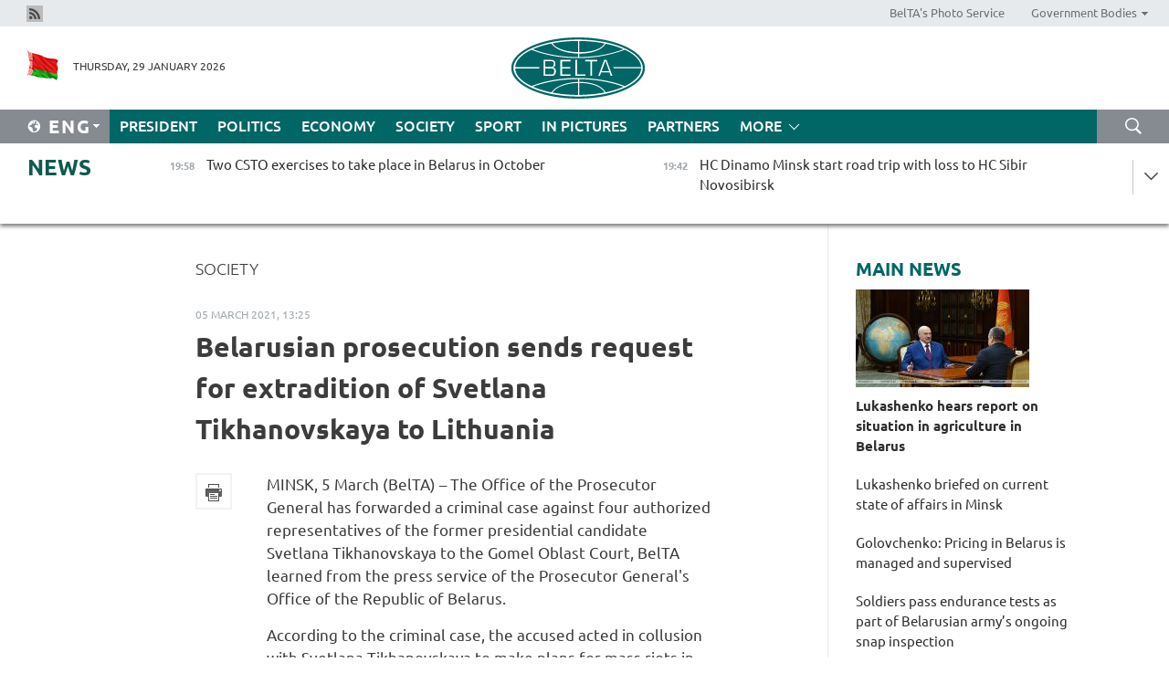

--- FILE ---
content_type: text/html; charset=UTF-8
request_url: https://eng.belta.by/society/view/belarusian-prosecution-sends-request-for-extradition-of-svetlana-tikhanovskaya-to-lithuania-137997-2021/
body_size: 12076
content:
    
    	<!DOCTYPE HTML>
	<html lang="en-EN" prefix="og: http://ogp.me/ns#">
	<head  prefix="article: https://ogp.me/ns/article#">
		<title>Belarusian prosecution sends request for extradition of Svetlana Tikhanovskaya to Lithuania</title>
		<meta http-equiv="Content-Type" content="text/html; charset=utf-8">
                <meta name="viewport" content="width=device-width">
		<link rel="stylesheet" href="/styles/general_styles.css" type="text/css">
                                <link rel="stylesheet" href="/styles/styles2.css?1769706554" type="text/css">
                                <link rel="stylesheet" href="/styles/styles.css?1769706554" type="text/css">
                <link rel="stylesheet" href="/styles/tr_styles.css" type="text/css">
                            <link rel="icon" href="/desimages/fav.png" type="image/png">
		<meta name="keywords" content="">
		<meta name="description" content="According to the criminal case, the accused acted in collusion with Svetlana Tikhanovskaya to make plans for mass riots in Gomel, plans to capture buildings of municipal authorities, and plans to appoint their own heads of municipal administrative bodies.">
                
                 <link rel = "canonical" href="https://eng.belta.by/society/view/belarusian-prosecution-sends-request-for-extradition-of-svetlana-tikhanovskaya-to-lithuania-137997-2021/">
                 
	                    <meta property="og:locale" content="en_EN">
	        	        	<meta property="og:site_name" content="Belarusian Telegraph Agency" />
	        	        	<meta property="og:title" content="Belarusian prosecution sends request for extradition of Svetlana Tikhanovskaya to Lithuania" />
	        	        	<meta property="og:type" content="article" />
	        	        	<meta property="og:url" content="https://eng.belta.by/society/view/belarusian-prosecution-sends-request-for-extradition-of-svetlana-tikhanovskaya-to-lithuania-137997-2021" />
	        	        	<meta property="og:image" content="https://eng.belta.by/desimages/og_image.png" />
	        	        	<meta property="og:description" content="According to the criminal case, the accused acted in collusion with Svetlana Tikhanovskaya to make plans for mass riots in Gomel, plans to capture buildings of municipal authorities, and plans to appoint their own heads of municipal administrative bodies." />
	        	        	<meta property="og:section" content="Society" />
	        	        	<meta property="article:published_time" content="2021-03-05 13:25:40" />
	        	        	<meta property="article:modified_time" content="2021-03-05 13:27:39" />
	        	    		                        <!-- Yandex.Metrika informer -->
<a href="https://metrika.yandex.by/stat/?id=15029098&amp;from=informer"
target="_blank" rel="nofollow"><img src="https://informer.yandex.ru/informer/15029098/1_1_FFFFFFFF_EFEFEFFF_0_pageviews"
style="width:80px; height:15px; border:0; display:none" alt="Яндекс.Метрика" title="Яндекс.Метрика: данные за сегодня (просмотры)" class="ym-advanced-informer" data-cid="15029098" data-lang="ru" /></a>
<!-- /Yandex.Metrika informer -->

<!-- Yandex.Metrika counter -->
<script type="text/javascript" >
   (function(m,e,t,r,i,k,a){m[i]=m[i]||function(){(m[i].a=m[i].a||[]).push(arguments)};
   m[i].l=1*new Date();
   for (var j = 0; j < document.scripts.length; j++) {if (document.scripts[j].src === r) { return; }}
   k=e.createElement(t),a=e.getElementsByTagName(t)[0],k.async=1,k.src=r,a.parentNode.insertBefore(k,a)})
   (window, document, "script", "https://mc.yandex.ru/metrika/tag.js", "ym");

   ym(15029098, "init", {
        clickmap:true,
        trackLinks:true,
        accurateTrackBounce:true,
        webvisor:true
   });
</script>
<noscript><div><img src="https://mc.yandex.ru/watch/15029098" style="position:absolute; left:-9999px;" alt="" /></div></noscript>
<!-- /Yandex.Metrika counter -->

            
                        <meta name="google-site-verification" content="Dd8uWU7VCf77OeeHXR5DHMQmZ-7j6FLk_JRDg71UqnQ" />

            
                        <!-- Google tag (gtag.js) -->
<script async src="https://www.googletagmanager.com/gtag/js?id=G-K0P01QFRKH"></script>
<script>
  window.dataLayer = window.dataLayer || [];
  function gtag(){dataLayer.push(arguments);}
  gtag('js', new Date());

  gtag('config', 'G-K0P01QFRKH');
</script>

            
        

                                                                	</head>
	
	<body>

                
        <a id="top"></a>

    <div class="all   ">
        <div class="ban_main_top">
            
        </div>
        <div class="top_line">
	                <div class="social_icons">
                                          <a href="/rss" title="Rss"  target ="_self" onmouseover="this.children[0].src='https://eng.belta.by/images/storage/banners/000015_e75332d9759a535dbd02582b38240ace_work.jpg'" onmouseout="this.children[0].src='https://eng.belta.by/images/storage/banners/000015_06c67faab12793f011de90a38aef8cf1_work.jpg'">
                    <img src="https://eng.belta.by/images/storage/banners/000015_06c67faab12793f011de90a38aef8cf1_work.jpg" alt="Rss" title="Rss" />
                </a>
                        </div>
    
	        <script>
        var scroll_items = Array();
    </script>
<div class="projects_menu">
	
                    <div class="projects_menu_item " id="pr_el_97"><a target="_blank"  href="https://photobelta.by"  title="BelTA&#039;s Photo Service" >
            <span>BelTA&#039;s Photo Service</span>    </a>
            </div>
	
                    <div class="projects_menu_item projects_menu_drop" id="pr_el_105"><a   href="https://eng.belta.by/"  title="Government Bodies" >
            <span>Government Bodies</span>    </a>
                    <script>
                var scroll_pr_m = "pr_m_105";
                scroll_items[scroll_items.length] = "pr_m_105";
            </script>
          <div class="projects_menu_s" id="pr_m_105">  
           	
                <div class="pr_menu_s_item">
                                                                                                                        <a target="_blank"   href="https://president.gov.by/en" title="President of the Republic of Belarus" >President of the Republic of Belarus</a>
                        
                                    </div>
            	
                <div class="pr_menu_s_item">
                                                                                                                        <a target="_blank"   href="https://www.government.by/en/" title="The Council of Ministers of the Republic of Belarus" >The Council of Ministers of the Republic of Belarus</a>
                        
                                    </div>
            	
                <div class="pr_menu_s_item">
                                                                                                                        <a target="_blank"   href="https://sovrep.gov.by" title="The Council of the Republic of the National Assembly of the Republic of Belarus" >The Council of the Republic of the National Assembly of the Republic of Belarus</a>
                        
                                    </div>
            	
                <div class="pr_menu_s_item">
                                                                                                                        <a target="_blank"   href="https://house.gov.by/en/" title="The House of Representatives of the National Assembly of the Republic of Belarus" >The House of Representatives of the National Assembly of the Republic of Belarus</a>
                        
                                    </div>
            	
                <div class="pr_menu_s_item">
                                                                                                                        <a target="_blank"   href="https://www.kc.gov.by/en/" title="The Constitutional Court of the Republic of Belarus" >The Constitutional Court of the Republic of Belarus</a>
                        
                                    </div>
            	
                <div class="pr_menu_s_item">
                                                                                                                        <a target="_blank"   href="https://court.gov.by" title="The Supreme Court of the Republic of Belarus" >The Supreme Court of the Republic of Belarus</a>
                        
                                    </div>
            	
                <div class="pr_menu_s_item">
                                                                                                                        <a target="_blank"   href="https://www.kgk.gov.by/en" title="The State Control Committee of the Republic of Belarus" >The State Control Committee of the Republic of Belarus</a>
                        
                                    </div>
            	
                <div class="pr_menu_s_item">
                                                                                                                        <a target="_blank"   href="https://www.prokuratura.gov.by/en/" title="The Prosecutor General’s Office of the Republic of Belarus" >The Prosecutor General’s Office of the Republic of Belarus</a>
                        
                                    </div>
            	
                <div class="pr_menu_s_item">
                                                                                                                        <a target="_blank"   href="https://www.nbrb.by/engl" title="The National Bank of the Republic of Belarus" >The National Bank of the Republic of Belarus</a>
                        
                                    </div>
            	
                <div class="pr_menu_s_item">
                                                                                                                        <a target="_blank"   href="https://mas.gov.by/" title="Ministry of Architecture and Construction" >Ministry of Architecture and Construction</a>
                        
                                    </div>
            	
                <div class="pr_menu_s_item">
                                                                                                                        <a target="_blank"   href="https://mvd.gov.by/ru" title="Ministry of the Interior" >Ministry of the Interior</a>
                        
                                    </div>
            	
                <div class="pr_menu_s_item">
                                                                                                                        <a target="_blank"   href="https://minzdrav.gov.by/en/" title="Ministry of Health" >Ministry of Health</a>
                        
                                    </div>
            	
                <div class="pr_menu_s_item">
                                                                                                                        <a target="_blank"   href="https://www.mjkx.gov.by" title="Ministry of Housing and Communal Services" >Ministry of Housing and Communal Services</a>
                        
                                    </div>
            	
                <div class="pr_menu_s_item">
                                                                                                                        <a target="_blank"   href="https://mfa.gov.by/en/" title="Ministry of Foreign Affairs" >Ministry of Foreign Affairs</a>
                        
                                    </div>
            	
                <div class="pr_menu_s_item">
                                                                                                                        <a target="_blank"   href="http://mininform.gov.by/en/" title="Ministry of Information" >Ministry of Information</a>
                        
                                    </div>
            	
                <div class="pr_menu_s_item">
                                                                                                                        <a target="_blank"   href="https://www.nalog.gov.by" title="Ministry of Taxes and Duties" >Ministry of Taxes and Duties</a>
                        
                                    </div>
            	
                <div class="pr_menu_s_item">
                                                                                                                        <a target="_blank"   href="https://www.kultura.by" title="Ministry of Culture" >Ministry of Culture</a>
                        
                                    </div>
            	
                <div class="pr_menu_s_item">
                                                                                                                        <a target="_blank"   href="https://www.mlh.gov.by/en/" title="Ministry of Forestry" >Ministry of Forestry</a>
                        
                                    </div>
            	
                <div class="pr_menu_s_item">
                                                                                                                        <a target="_blank"   href="https://www.mil.by/en/" title="Ministry of Defense" >Ministry of Defense</a>
                        
                                    </div>
            	
                <div class="pr_menu_s_item">
                                                                                                                        <a target="_blank"   href="https://edu.gov.by/en-uk/" title="Ministry of Education" >Ministry of Education</a>
                        
                                    </div>
            	
                <div class="pr_menu_s_item">
                                                                                                                        <a target="_blank"   href="https://minpriroda.gov.by/en/" title="Ministry of Natural Resources and Environmental Protection" >Ministry of Natural Resources and Environmental Protection</a>
                        
                                    </div>
            	
                <div class="pr_menu_s_item">
                                                                                                                        <a target="_blank"   href="https://minprom.gov.by" title="Ministry of Industry" >Ministry of Industry</a>
                        
                                    </div>
            	
                <div class="pr_menu_s_item">
                                                                                                                        <a target="_blank"   href="https://www.mpt.gov.by/en/" title="Ministry of Communications and Informatization" >Ministry of Communications and Informatization</a>
                        
                                    </div>
            	
                <div class="pr_menu_s_item">
                                                                                                                        <a target="_blank"   href="https://www.mshp.gov.by/en/" title="Ministry of Agriculture and Food" >Ministry of Agriculture and Food</a>
                        
                                    </div>
            	
                <div class="pr_menu_s_item">
                                                                                                                        <a target="_blank"   href="https://mst.gov.by/en" title="Ministry of Sports" >Ministry of Sports</a>
                        
                                    </div>
            	
                <div class="pr_menu_s_item">
                                                                                                                        <a target="_blank"   href="https://www.mart.gov.by" title="Ministry of Antimonopoly Regulation and Trade" >Ministry of Antimonopoly Regulation and Trade</a>
                        
                                    </div>
            	
                <div class="pr_menu_s_item">
                                                                                                                        <a target="_blank"   href="https://www.mintrans.gov.by/en/" title="Ministry of Transport and Communications" >Ministry of Transport and Communications</a>
                        
                                    </div>
            	
                <div class="pr_menu_s_item">
                                                                                                                        <a target="_blank"   href="https://www.mintrud.gov.by" title="Ministry of Labor and Social Protection" >Ministry of Labor and Social Protection</a>
                        
                                    </div>
            	
                <div class="pr_menu_s_item">
                                                                                                                        <a target="_blank"   href="https://mchs.gov.by/en/" title="Ministry for Emergency Situations" >Ministry for Emergency Situations</a>
                        
                                    </div>
            	
                <div class="pr_menu_s_item">
                                                                                                                        <a target="_blank"   href="https://www.minfin.gov.by/en/" title="Ministry of Finance" >Ministry of Finance</a>
                        
                                    </div>
            	
                <div class="pr_menu_s_item">
                                                                                                                        <a target="_blank"   href="https://economy.gov.by/en/" title="Ministry of Economy" >Ministry of Economy</a>
                        
                                    </div>
            	
                <div class="pr_menu_s_item">
                                                                                                                        <a target="_blank"   href="https://www.minenergo.gov.by" title="Ministry of Energy" >Ministry of Energy</a>
                        
                                    </div>
            	
                <div class="pr_menu_s_item">
                                                                                                                        <a target="_blank"   href="https://minjust.gov.by/en/" title="Ministry of Justice" >Ministry of Justice</a>
                        
                                    </div>
            	
                <div class="pr_menu_s_item">
                                                                                                                        <a target="_blank"   href="https://www.gki.gov.by/en/" title="State Committee on Property" >State Committee on Property</a>
                        
                                    </div>
            	
                <div class="pr_menu_s_item">
                                                                                                                        <a target="_blank"   href="https://www.gknt.gov.by/en/" title="State Committee on Science and Technology" >State Committee on Science and Technology</a>
                        
                                    </div>
            	
                <div class="pr_menu_s_item">
                                                                                                                        <a target="_blank"   href="https://www.gosstandart.gov.by/en/" title="State Committee for Standardization" >State Committee for Standardization</a>
                        
                                    </div>
            	
                <div class="pr_menu_s_item">
                                                                                                                        <a target="_blank"   href="https://gpk.gov.by/en/" title="State Border Committee" >State Border Committee</a>
                        
                                    </div>
            	
                <div class="pr_menu_s_item">
                                                                                                                        <a target="_blank"   href="https://www.gtk.gov.by/eng/" title="State Customs Committee" >State Customs Committee</a>
                        
                                    </div>
            	
                <div class="pr_menu_s_item">
                                                                                                                        <a target="_blank"   href="https://www.belstat.gov.by/en/" title="National Statistical Committee" >National Statistical Committee</a>
                        
                                    </div>
            	
                <div class="pr_menu_s_item">
                                                                                                                        <a target="_blank"   href="https://sk.gov.by/en/" title="Investigative Committee" >Investigative Committee</a>
                        
                                    </div>
            	
                <div class="pr_menu_s_item">
                                                                                                                        <a target="_blank"   href="https://brest-region.gov.by/en/" title="Brest Oblast Executive Committee" >Brest Oblast Executive Committee</a>
                        
                                    </div>
            	
                <div class="pr_menu_s_item">
                                                                                                                        <a target="_blank"   href="https://vitebsk-region.gov.by/en/" title="Vitebsk Oblast Executive Committee" >Vitebsk Oblast Executive Committee</a>
                        
                                    </div>
            	
                <div class="pr_menu_s_item">
                                                                                                                        <a target="_blank"   href="https://gomel-region.gov.by/en/" title="Gomel Oblast Executive Committee" >Gomel Oblast Executive Committee</a>
                        
                                    </div>
            	
                <div class="pr_menu_s_item">
                                                                                                                        <a target="_blank"   href="https://grodno-region.gov.by" title="Grodno Oblast Executive Committee" >Grodno Oblast Executive Committee</a>
                        
                                    </div>
            	
                <div class="pr_menu_s_item">
                                                                                                                        <a target="_blank"   href="https://eng.minsk-region.gov.by" title="Minsk Oblast Executive Committee" >Minsk Oblast Executive Committee</a>
                        
                                    </div>
            	
                <div class="pr_menu_s_item">
                                                                                                                        <a target="_blank"   href="https://mogilev-region.gov.by" title="Mogilev Oblast Executive Committee" >Mogilev Oblast Executive Committee</a>
                        
                                    </div>
            	
                <div class="pr_menu_s_item">
                                                                                                                        <a target="_blank"   href="https://minsk.gov.by/en/" title="Minsk City Executive Committee" >Minsk City Executive Committee</a>
                        
                                    </div>
                       </div> 
            </div>
</div>

     
        </div>
        <div class="header">
            <div class="header_date">
                                            <a class="header_flag" href="https://eng.belta.by" title="Flag"  target ="_self">
                <img 
                    src="https://eng.belta.by/images/storage/banners/000205_a31067f5f47a6d3dd1198811096c7f92_work.jpg" 
                    alt="Flag" 
                    title="Flag" 
                                    />
            </a>
            
                Thursday, 29 January 2026
            </div>
	            	        <div class="logo">
            
                                                                    <a href="/" title="Belarusian Telegraph Agency"  target ="_self">
                            <span class="logo_img"><img src="https://eng.belta.by/images/storage/banners/000016_c6fefed385e51552b15905774bf48fbf_work.jpg" alt="Belarusian Telegraph Agency" title="Belarusian Telegraph Agency" /></span>
                                                    </a>
                                                        </div>
    
            <div class="weather_currency">
                <div class="weather_currency_inner">
                
	 	
                </div>
	    
            </div>
        </div>
    <div class="menu_line" >

	    <div class="main_langs" id="main_langs">
            <div class="main_langs_inner" id="main_langs_inner">
	
                                                    	
                                    <div class="main_lang_item" ><a target="_blank"   href="https://belta.by" title="Рус" >Рус</a></div>
        	
                                    <div class="main_lang_item" ><a target="_blank"   href="https://blr.belta.by" title="Бел" >Бел</a></div>
        	
                                    <div class="main_lang_item" ><a target="_blank"   href="https://pol.belta.by/" title="Pl" >Pl</a></div>
        	
                                    <div class="main_lang_item" ><a target="_blank"   href="https://deu.belta.by/" title="Deu" >Deu</a></div>
        	
                                    <div class="main_lang_item" ><a target="_blank"   href="https://esp.belta.by/" title="Esp" >Esp</a></div>
        	
                                    <div class="main_lang_item" ><a target="_blank"   href="https://chn.belta.by/" title="中文" >中文</a></div>
        </div>
<div class="main_lang_item main_lang_selected" ><a   href="https://eng.belta.by/" title="Eng">Eng</a></div>
</div>
		

	       <div class="h_menu_fp" id="h_menu_fp" >
    <div class="h_menu_title" id="h_menu_title">
                Menu
    </div>
            <div class="h_menu_s" id="h_menu_s"></div>
        <div class="menu_more">
            <div class="menu_more_title" id="h_menu_more" >More </div>
                    <div id="h_menu" class="h_menu">
                <div class="content_all_margin">
	                        <div class="menu_els" id="h_menu_line_1">
                                                            <div class="menu_item " id="h_menu_item_1_1">
                            <a   href="https://eng.belta.by/president/" title="President">President</a>
                        </div>
                                                                                <div class="menu_item " id="h_menu_item_1_2">
                            <a   href="https://eng.belta.by/politics/" title="Politics">Politics</a>
                        </div>
                                                                                <div class="menu_item " id="h_menu_item_1_3">
                            <a   href="https://eng.belta.by/economics/" title="Economy">Economy</a>
                        </div>
                                                                                <div class="menu_item menu_item_selected" id="h_menu_item_1_4">
                            <a   href="https://eng.belta.by/society/" title="Society">Society</a>
                        </div>
                                                                                <div class="menu_item " id="h_menu_item_1_5">
                            <a   href="https://eng.belta.by/sport/" title="Sport">Sport</a>
                        </div>
                                                                                <div class="menu_item " id="h_menu_item_1_6">
                            <a   href="https://eng.belta.by/fotoreportage/" title="In Pictures">In Pictures</a>
                        </div>
                                                                                <div class="menu_item " id="h_menu_item_1_7">
                            <a   href="https://eng.belta.by/partner_news/" title="Partners">Partners</a>
                        </div>
                                                </div>
                                            <div class="menu_els" id="h_menu_line_2">
                                                            <div class="menu_item " id="h_menu_item_2_1">
                            <a   href="https://eng.belta.by/photonews/" title="Daily Snapshot">Daily Snapshot</a>
                        </div>
                                                                                <div class="menu_item " id="h_menu_item_2_2">
                            <a   href="https://eng.belta.by/video/" title="Video">Video</a>
                        </div>
                                                </div>
                                            <div class="menu_els" id="h_menu_line_3">
                                                            <div class="menu_item " id="h_menu_item_3_1">
                            <a   href="https://eng.belta.by/about_company/" title="About BelTA">About BelTA</a>
                        </div>
                                                                                <div class="menu_item " id="h_menu_item_3_2">
                            <a   href="https://eng.belta.by/products/" title="Products and services">Products and services</a>
                        </div>
                                                                                <div class="menu_item " id="h_menu_item_3_3">
                            <a   href="https://eng.belta.by/subscription/" title="Subscription">Subscription</a>
                        </div>
                                                                                <div class="menu_item " id="h_menu_item_3_4">
                            <a   href="https://eng.belta.by/contacts/" title="Contact us">Contact us</a>
                        </div>
                                                </div>
                                            <div class="menu_els" id="h_menu_line_4">
                                                            <div class="menu_item " id="h_menu_item_4_1">
                            <a   href="https://eng.belta.by/opinions/" title="Experts">Experts</a>
                        </div>
                                                </div>
                            </div>
       
    </div>
                    </div>
           </div>            
	


	
    
    
	    <div class="search_btn" onclick="open_search('search')"></div>
<form action="/search/getResultsForPeriod/" id="search">
    <input type="text" name="query" value="" placeholder="Search website" class="search_edit"/>
    <input type="submit" value="Search" class="search_submit" />
    <div class="clear"></div>
        <div class="fp_search_where">
        <span id="fp_search_where">Search where:</span>
            <input type="radio" name="group" value="0" id="group_0"/><label for="group_0">Search everywhere</label>
                            </div>
       <div class="fp_search_where">
        <span id="fp_search_when">In period</span>
            <input type="radio" name="period" value="0" id="period_0"/><label for="period_0">Entire period</label>
            <input type="radio" name="period" value="1" id="period_1"/><label for="period_1">Entire day</label>
            <input type="radio" name="period" value="2" id="period_2"/><label for="period_2">Entire week</label>
            <input type="radio" name="period" value="3" id="period_3"/><label for="period_3">Entire month</label>
            <input type="radio" name="period" value="4" id="period_4"/><label for="period_4">Entire year</label>
                </div>
    <div class="search_close close_btn" onclick="close_search('search')"></div>
</form>
   

    </div>
    <div class="top_lenta_inner">
  <div class="top_lenta">
    <a href="/" title="Back to main" class="tl_logo"></a>
    <div class="tl_title">
                    <a href="https://eng.belta.by/all_news" title="News">News</a>
            </div>
                            <div class="tl_inner" id="tl_inner">
        
        <div class="tl_item">
	        	            	        	                                                                        	                	                                <a  href="https://eng.belta.by/society/view/two-csto-exercises-to-take-place-in-belarus-in-october-176318-2026/"   title="Two CSTO exercises to take place in Belarus in October">
                    <span class="tl_date">
                                                                                                <span>19:58</span>
                    </span>
                    <span class="tl_news">Two CSTO exercises to take place in Belarus in October</span>
                    <span class="tl_node">Society</span>
                </a>
        </div>
        
        <div class="tl_item">
	        	            	        	                                                                        	                	                                <a  href="https://eng.belta.by/sport/view/hc-dinamo-minsk-start-road-trip-with-loss-to-hc-sibir-novosibirsk-176344-2026/"   title="HC Dinamo Minsk start road trip with loss to HC Sibir Novosibirsk">
                    <span class="tl_date">
                                                                                                <span>19:42</span>
                    </span>
                    <span class="tl_news">HC Dinamo Minsk start road trip with loss to HC Sibir Novosibirsk</span>
                    <span class="tl_node">Sport</span>
                </a>
        </div>
        
        <div class="tl_item">
	        	            	        	                                                                        	                	                                <a  href="https://eng.belta.by/economics/view/belarusian-banks-told-to-increase-investment-financing-by-at-least-13-in-2026-176345-2026/"   title="Belarusian banks told to increase investment financing by at least 13% in 2026">
                    <span class="tl_date">
                                                                                                <span>19:39</span>
                    </span>
                    <span class="tl_news">Belarusian banks told to increase investment financing by at least 13% in 2026</span>
                    <span class="tl_node">Economy</span>
                </a>
        </div>
        
        <div class="tl_item">
	        	            	        	                                                                        	                	                                <a  href="https://eng.belta.by/fotoreportage/view/starry-sky-over-chinas-heilongjiang-province-176336-2026/"   title="Starry sky over China&#039;s Heilongjiang Province ">
                    <span class="tl_date">
                                                                                                <span>19:31</span>
                    </span>
                    <span class="tl_news">Starry sky over China's Heilongjiang Province </span>
                    <span class="tl_node">In Pictures</span>
                </a>
        </div>
        
        <div class="tl_item">
	        	            	        	                                                                        	                	                                <a  href="https://eng.belta.by/sport/view/belarusian-wrestlers-start-their-yarygin-cup-run-in-russia-176342-2026/"   title="Belarusian wrestlers start their Yarygin Cup run in Russia">
                    <span class="tl_date">
                                                                                                <span>19:15</span>
                    </span>
                    <span class="tl_news">Belarusian wrestlers start their Yarygin Cup run in Russia</span>
                    <span class="tl_node">Sport</span>
                </a>
        </div>
        
        <div class="tl_item">
	        	            	        	                                                                        	                	                                <a  href="https://eng.belta.by/economics/view/belarus-top-confectionary-exports-revealed-176333-2026/"   title="Belarus’ top confectionary exports revealed ">
                    <span class="tl_date">
                                                                                                <span>19:03</span>
                    </span>
                    <span class="tl_news">Belarus’ top confectionary exports revealed </span>
                    <span class="tl_node">Economy</span>
                </a>
        </div>
        
        <div class="tl_item">
	        	            	        	                                                                        	                	                                <a  href="https://eng.belta.by/society/view/beltamozhservice-ceo-explains-concept-behind-massive-truck-waiting-area-at-belarusian-polish-border-176340-2026/"   title="Beltamozhservice CEO explains concept behind massive truck waiting area at Belarusian-Polish border
">
                    <span class="tl_date">
                                                                                                <span>18:52</span>
                    </span>
                    <span class="tl_news">Beltamozhservice CEO explains concept behind massive truck waiting area at Belarusian-Polish border
</span>
                    <span class="tl_node">Society</span>
                </a>
        </div>
        
        <div class="tl_item">
	        	            	        	                                                                        	                	                                <a  href="https://eng.belta.by/society/view/flydubai-resumes-flights-to-minsk-on-1-february-176343-2026/"   title="Flydubai resumes flights to Minsk on 1 February
  
 ">
                    <span class="tl_date">
                                                                                                <span>18:35</span>
                    </span>
                    <span class="tl_news">Flydubai resumes flights to Minsk on 1 February
  
 </span>
                    <span class="tl_node">Society</span>
                </a>
        </div>
        
        <div class="tl_item">
	        	            	        	                                                                        	                	                                <a  href="https://eng.belta.by/society/view/theotokos-hodegetria-icon-on-view-at-national-art-museum-in-minsk-176330-2026/"   title="Theotokos Hodegetria icon on view at National Art Museum in Minsk ">
                    <span class="tl_date">
                                                                                                <span>18:33</span>
                    </span>
                    <span class="tl_news">Theotokos Hodegetria icon on view at National Art Museum in Minsk </span>
                    <span class="tl_node">Society</span>
                </a>
        </div>
        
        <div class="tl_item">
	        	            	        	                                                                        	                	                                <a  href="https://eng.belta.by/society/view/another-batch-of-su-30sm2-fighter-jets-arrives-in-belarus-176341-2026/"   title="Another batch of Su-30SM2 fighter jets arrives in Belarus">
                    <span class="tl_date">
                                                                                                <span>18:20</span>
                    </span>
                    <span class="tl_news">Another batch of Su-30SM2 fighter jets arrives in Belarus</span>
                    <span class="tl_node">Society</span>
                </a>
        </div>
        
        <div class="tl_item">
	        	            	        	                                                                        	                	                                <a  href="https://eng.belta.by/economics/view/belarus-commodity-exchange-sees-turkiye-among-top-three-textile-raw-material-suppliers-176329-2026/"   title="Belarus’ commodity exchange sees Türkiye among top three textile raw material suppliers">
                    <span class="tl_date">
                                                                                                <span>18:12</span>
                    </span>
                    <span class="tl_news">Belarus’ commodity exchange sees Türkiye among top three textile raw material suppliers</span>
                    <span class="tl_node">Economy</span>
                </a>
        </div>
        
        <div class="tl_item">
	        	            	        	                                                                        	                	                                <a  href="https://eng.belta.by/economics/view/belarus-ambassador-eec-head-discuss-plans-for-eaeu-development-176339-2026/"   title="Belarus’ ambassador, EEC head discuss plans for EAEU development">
                    <span class="tl_date">
                                                                                                <span>17:54</span>
                    </span>
                    <span class="tl_news">Belarus’ ambassador, EEC head discuss plans for EAEU development</span>
                    <span class="tl_node">Economy</span>
                </a>
        </div>
        
        <div class="tl_item">
	        	            	        	                                                                        	                	                                <a  href="https://eng.belta.by/fotoreportage/view/berezinsky-biosphere-reserve-176338-2026/"   title=" Berezinsky Biosphere Reserve ">
                    <span class="tl_date">
                                                                                                <span>17:46</span>
                    </span>
                    <span class="tl_news"> Berezinsky Biosphere Reserve </span>
                    <span class="tl_node">In Pictures</span>
                </a>
        </div>
        
        <div class="tl_item">
	        	            	        	                                                                        	                	                                <a  href="https://eng.belta.by/economics/view/plans-to-move-71000-calves-into-modern-nurseries-in-belarus-in-2025-176337-2026/"   title="Plans to move 71,000 calves into modern nurseries in Belarus in 2025
">
                    <span class="tl_date">
                                                                                                <span>17:33</span>
                    </span>
                    <span class="tl_news">Plans to move 71,000 calves into modern nurseries in Belarus in 2025
</span>
                    <span class="tl_node">Economy</span>
                </a>
        </div>
        
        <div class="tl_item">
	        	            	        	                                                                        	                	                                <a  href="https://eng.belta.by/society/view/ukrainian-mp-sees-hope-in-trumps-board-of-peace-176335-2026/"   title="Ukrainian MP sees hope in Trump’s Board of Peace">
                    <span class="tl_date">
                                                                                                <span>17:29</span>
                    </span>
                    <span class="tl_news">Ukrainian MP sees hope in Trump’s Board of Peace</span>
                    <span class="tl_node">Society</span>
                </a>
        </div>
        
        <div class="tl_item">
	        	            	        	                                                                        	                	                                <a  href="https://eng.belta.by/economics/view/gomel-oblast-exports-products-to-67-countries-in-2025-176326-2026/"   title="Gomel Oblast exports products to 67 countries in 2025">
                    <span class="tl_date">
                                                                                                <span>17:04</span>
                    </span>
                    <span class="tl_news">Gomel Oblast exports products to 67 countries in 2025</span>
                    <span class="tl_node">Economy</span>
                </a>
        </div>
        
        <div class="tl_item">
	        	            	        	                                                                        	                	                                <a  href="https://eng.belta.by/society/view/era-of-major-players-in-agriculture-how-agrokombinat-dzerzhinsky-operates-176328-2026/"   title="Era of major players in agriculture. How Agrokombinat Dzerzhinsky operates">
                    <span class="tl_date">
                                                                                                <span>16:41</span>
                    </span>
                    <span class="tl_news">Era of major players in agriculture. How Agrokombinat Dzerzhinsky operates</span>
                    <span class="tl_node">Society</span>
                </a>
        </div>
        
        <div class="tl_item">
	        	            	        	                                                                        	                	                                <a  href="https://eng.belta.by/economics/view/ambassador-china-belarus-trade-exceeds-886bn-in-2025-176334-2026/"   title="Ambassador: China-Belarus trade exceeds $8.86bn in 2025  ">
                    <span class="tl_date">
                                                                                                <span>16:36</span>
                    </span>
                    <span class="tl_news">Ambassador: China-Belarus trade exceeds $8.86bn in 2025  </span>
                    <span class="tl_node">Economy</span>
                </a>
        </div>
        
        <div class="tl_item">
	        	            	        	                                                                        	                	                                <a  href="https://eng.belta.by/politics/view/peskov-new-round-of-negotiations-in-abu-dhabi-may-take-more-than-one-day-if-necessary-176327-2026/"   title="Peskov: New round of negotiations in Abu Dhabi may take more than one day if necessary">
                    <span class="tl_date">
                                                                                                <span>16:17</span>
                    </span>
                    <span class="tl_news">Peskov: New round of negotiations in Abu Dhabi may take more than one day if necessary</span>
                    <span class="tl_node">Politics</span>
                </a>
        </div>
        
        <div class="tl_item">
	        	            	        	                                                                        	                	                                <a  href="https://eng.belta.by/politics/view/ambassador-china-thanks-belarus-for-support-on-territorial-integrity-issues-176332-2026/"   title="Ambassador: China thanks Belarus for support on territorial integrity issues">
                    <span class="tl_date">
                                                                                                <span>16:01</span>
                    </span>
                    <span class="tl_news">Ambassador: China thanks Belarus for support on territorial integrity issues</span>
                    <span class="tl_node">Politics</span>
                </a>
        </div>
        
        <div class="tl_item">
	        	            	        	                                                                        	                	                                <a  href="https://eng.belta.by/politics/view/china-embassy-identifies-top-10-events-of-belarus-china-cooperation-in-2025-176331-2026/"   title="China embassy identifies top 10 events of Belarus-China cooperation in 2025
">
                    <span class="tl_date">
                                                                                                <span>15:39</span>
                    </span>
                    <span class="tl_news">China embassy identifies top 10 events of Belarus-China cooperation in 2025
</span>
                    <span class="tl_node">Politics</span>
                </a>
        </div>
        
        <div class="tl_item">
	        	            	        	                                                                        	                	                                <a  href="https://eng.belta.by/society/view/ukrainian-mp-explains-reasons-for-zelenskys-aggressive-rhetoric-against-lukashenko-176325-2026/"   title="Ukrainian MP explains reasons for Zelensky&#039;s aggressive rhetoric against Lukashenko ">
                    <span class="tl_date">
                                                                                                <span>15:22</span>
                    </span>
                    <span class="tl_news">Ukrainian MP explains reasons for Zelensky's aggressive rhetoric against Lukashenko </span>
                    <span class="tl_node">Society</span>
                </a>
        </div>
        
        <div class="tl_item">
	        	            	        	                                                                        	                	                                <a  href="https://eng.belta.by/sport/view/belarus-to-face-slovenia-in-final-group-stage-match-of-uefa-futsal-euro-176308-2026/"   title="Belarus to face Slovenia in final group stage match of UEFA Futsal Euro">
                    <span class="tl_date">
                                                                                                <span>15:05</span>
                    </span>
                    <span class="tl_news">Belarus to face Slovenia in final group stage match of UEFA Futsal Euro</span>
                    <span class="tl_node">Sport</span>
                </a>
        </div>
        
        <div class="tl_item">
	        	            	        	                                                                        	                	                                <a  href="https://eng.belta.by/economics/view/myanmar-shows-interest-in-belarusian-safety-footwear-176323-2026/"   title="Myanmar shows interest in Belarusian safety footwear">
                    <span class="tl_date">
                                                                                                <span>14:58</span>
                    </span>
                    <span class="tl_news">Myanmar shows interest in Belarusian safety footwear</span>
                    <span class="tl_node">Economy</span>
                </a>
        </div>
        
        <div class="tl_item">
	        	            	        	                                                                        	                	                                <a  href="https://eng.belta.by/economics/view/belarusian-minister-details-winter-agriculture-performance-livestock-care-176320-2026/"   title="Belarusian minister details winter agriculture performance, livestock care  ">
                    <span class="tl_date">
                                                                                                <span>14:32</span>
                    </span>
                    <span class="tl_news">Belarusian minister details winter agriculture performance, livestock care  </span>
                    <span class="tl_node">Economy</span>
                </a>
        </div>
        
        <div class="tl_item">
	        	            	        	                                                                        	                	                                <a  href="https://eng.belta.by/economics/view/gomel-oblasts-enterprises-produce-over-1bn-worth-of-import-substituting-goods-in-2025-176317-2026/"   title="Gomel Oblast’s enterprises produce over $1bn worth of import-substituting goods in 2025">
                    <span class="tl_date">
                                                                                                <span>14:13</span>
                    </span>
                    <span class="tl_news">Gomel Oblast’s enterprises produce over $1bn worth of import-substituting goods in 2025</span>
                    <span class="tl_node">Economy</span>
                </a>
        </div>
        
        <div class="tl_item">
	        	            	        	                                                                        	                	                                <a  href="https://eng.belta.by/sport/view/sabalenka-makes-fourth-straight-australian-open-final-176324-2026/"   title="Sabalenka makes fourth straight Australian Open final">
                    <span class="tl_date">
                                                                                                <span>13:59</span>
                    </span>
                    <span class="tl_news">Sabalenka makes fourth straight Australian Open final</span>
                    <span class="tl_node">Sport</span>
                </a>
        </div>
        
        <div class="tl_item">
	        	            	        	                                                                        	                	                                <a  href="https://eng.belta.by/society/view/mayor-announces-plans-to-reduce-housing-construction-in-minsk-176319-2026/"   title="Mayor announces plans to reduce housing construction in Minsk">
                    <span class="tl_date">
                                                                                                <span>13:39</span>
                    </span>
                    <span class="tl_news">Mayor announces plans to reduce housing construction in Minsk</span>
                    <span class="tl_node">Society</span>
                </a>
        </div>
        
        <div class="tl_item">
	        	            	        	                                                                        	                	                                <a  href="https://eng.belta.by/economics/view/belarusian-banks-boost-investment-lending-by-50-in-2025-176322-2026/"   title="Belarusian banks boost investment lending by 50% in 2025">
                    <span class="tl_date">
                                                                                                <span>13:37</span>
                    </span>
                    <span class="tl_news">Belarusian banks boost investment lending by 50% in 2025</span>
                    <span class="tl_node">Economy</span>
                </a>
        </div>
        
        <div class="tl_item">
	        	            	        	                                                                        	                	                                <a  href="https://eng.belta.by/president/view/lukashenko-rejects-several-personnel-management-proposals-176321-2026/"   title="Lukashenko rejects several personnel management proposals">
                    <span class="tl_date">
                                                                                                <span>13:33</span>
                    </span>
                    <span class="tl_news">Lukashenko rejects several personnel management proposals</span>
                    <span class="tl_node">President</span>
                </a>
        </div>
        <a class="all_news" href="https://eng.belta.by/all_news" title="All news">All news</a> 
    </div>
    <div class="tl_arrow" title="" id="tl_arrow"></div>
    <a class="all_news main_left_col" href="https://eng.belta.by/all_news" title="All news">All news</a> 
  </div>
    
</div>    <div class="main">
      <div class="content_2_col">  
          <div class="content_2_col_margin">       
        	      
<div class="content_margin">
<a href="https://eng.belta.by/society/" title="Society"  class="rubric">Society</a>
<div class="date_full">05 March 2021, 13:25</div>
<h1>Belarusian prosecution sends request for extradition of Svetlana Tikhanovskaya to Lithuania</h1>

    <div class="inner_content">
                    <div class="social_icons_c">
                                                                
                                            <a href="/printv/society/view/belarusian-prosecution-sends-request-for-extradition-of-svetlana-tikhanovskaya-to-lithuania-137997-2021/" onclick="window.open('/printv/society/view/belarusian-prosecution-sends-request-for-extradition-of-svetlana-tikhanovskaya-to-lithuania-137997-2021/');return false" class="print_icon"></a>
                </div>
        
        <div>
            <div class="text">

                
                                
                <meta name="mediator_published_time" content="2021-03-05T13:25:40+00:00" />
    <meta name="mediator_theme" content="Society" />
    <meta name="mediator" content="/society/view/belarusian-prosecution-sends-request-for-extradition-of-svetlana-tikhanovskaya-to-lithuania-137997-2021/" />
                                                                      
                                <div class="js-mediator-article">
                    <p>MINSK, 5 March (BelTA) – The Office of the Prosecutor General has forwarded a criminal case against four authorized representatives of the former presidential candidate Svetlana Tikhanovskaya to the Gomel Oblast Court, BelTA learned from the press service of the Prosecutor General's Office of the Republic of Belarus.</p><p></p><p>According to the criminal case, the accused acted in collusion with Svetlana Tikhanovskaya to make plans for mass riots in Gomel, plans to capture buildings of municipal authorities, and plans to appoint their own heads of municipal administrative bodies.</p><p></p><p>Apart from that, one of the accused faces charges of publicly insulting a police officer.</p><p></p><p>The accused were arrested on 6-8 August 2020.</p><p></p><p>After studying materials of the criminal case the Prosecutor General's Office concluded the charges are justified, circumstances of the crimes had been thoroughly and objectively investigated, and the actions are properly qualified.</p><p></p><p>The Prosecutor General's Office of Belarus has also sent a request to the Prosecutor General‘s Office of Lithuania for the extradition of Svetlana Tikhanovskaya to Belarus where she will be prosecuted for crimes against the order of government, public security, and the state. The source noted that Belarus-Lithuania bilateral cooperation in the sphere of criminal justice relies on the bilateral agreement on legal aid and legal relations in civil cases, family cases, and criminal cases of 20 October 1992.</p><p></p>
                    
                    
                                        
                                    <div class="invite_in_messagers">
    <div>Follow us on:</div>
       <a  class="viber" href="https://twitter.com/Belarus_News" rel="nofollow" target="_blank">
         <img src="https://eng.belta.by/images/design/1.png" style="margin:3px 0 -17px 0;display: inline;display: inline;" alt="X" title="X"
    </a>  
</div>                                                        </div>


                
                
            </div>
            <div class="clear"></div>
        </div>
    </div>
</div>
    

            <div class="rubricNews">
    <div class="content_margin">
<a class="block_title" href="https://eng.belta.by/society">More about Society</a>
    <div class="rubricNews_item">
                          	                	                                                    <a class="rubricNews_item_img news_with_rubric_img" href="/society/view/two-csto-exercises-to-take-place-in-belarus-in-october-176318-2026/"  title="Two CSTO exercises to take place in Belarus in October">
                        <img src="https://eng.belta.by/images/storage/news/with_archive/2026/000022_1769682040_176318_medium.jpg" alt="An archive photo" title="An archive photo"/>
                    </a>
                                <a href="/society/view/two-csto-exercises-to-take-place-in-belarus-in-october-176318-2026/"  title="Two CSTO exercises to take place in Belarus in October">
                    Two CSTO exercises to take place in Belarus in October
                </a>
    </div>
    <div class="rubricNews_item">
                          	                	                                                    <a class="rubricNews_item_img news_with_rubric_img" href="/society/view/beltamozhservice-ceo-explains-concept-behind-massive-truck-waiting-area-at-belarusian-polish-border-176340-2026/"  title="Beltamozhservice CEO explains concept behind massive truck waiting area at Belarusian-Polish border
">
                        <img src="https://eng.belta.by/images/storage/news/with_archive/2026/000022_1769699591_176340_medium.jpg" alt="" title=""/>
                    </a>
                                <a href="/society/view/beltamozhservice-ceo-explains-concept-behind-massive-truck-waiting-area-at-belarusian-polish-border-176340-2026/"  title="Beltamozhservice CEO explains concept behind massive truck waiting area at Belarusian-Polish border
">
                    Beltamozhservice CEO explains concept behind massive truck waiting area at Belarusian-Polish border

                </a>
    </div>
    <div class="rubricNews_item">
                          	                	                                                    <a class="rubricNews_item_img news_with_rubric_img" href="/society/view/flydubai-resumes-flights-to-minsk-on-1-february-176343-2026/"  title="Flydubai resumes flights to Minsk on 1 February
  
 ">
                        <img src="https://eng.belta.by/images/storage/news/with_archive/2026/000022_1769701000_176343_medium.jpg" alt="" title=""/>
                    </a>
                                <a href="/society/view/flydubai-resumes-flights-to-minsk-on-1-february-176343-2026/"  title="Flydubai resumes flights to Minsk on 1 February
  
 ">
                    Flydubai resumes flights to Minsk on 1 February
  
 
                </a>
    </div>
    <div class="rubricNews_item">
                          	                	                                                    <a class="rubricNews_item_img news_with_rubric_img" href="/society/view/theotokos-hodegetria-icon-on-view-at-national-art-museum-in-minsk-176330-2026/"  title="Theotokos Hodegetria icon on view at National Art Museum in Minsk ">
                        <img src="https://eng.belta.by/images/storage/news/with_archive/2026/000022_1769688793_176330_medium.jpg" alt="" title=""/>
                    </a>
                                <a href="/society/view/theotokos-hodegetria-icon-on-view-at-national-art-museum-in-minsk-176330-2026/"  title="Theotokos Hodegetria icon on view at National Art Museum in Minsk ">
                    Theotokos Hodegetria icon on view at National Art Museum in Minsk 
                </a>
    </div>
    <div class="rubricNews_item">
                          	                	                                                    <a class="rubricNews_item_img news_with_rubric_img" href="/society/view/another-batch-of-su-30sm2-fighter-jets-arrives-in-belarus-176341-2026/"  title="Another batch of Su-30SM2 fighter jets arrives in Belarus">
                        <img src="https://eng.belta.by/images/storage/news/with_archive/2026/000022_1769700063_176341_medium.jpg" alt="Photo courtesy of the Belarusian Defense Ministry&#039;s news agency  Vayar " title="Photo courtesy of the Belarusian Defense Ministry&#039;s news agency  Vayar "/>
                    </a>
                                <a href="/society/view/another-batch-of-su-30sm2-fighter-jets-arrives-in-belarus-176341-2026/"  title="Another batch of Su-30SM2 fighter jets arrives in Belarus">
                    Another batch of Su-30SM2 fighter jets arrives in Belarus
                </a>
    </div>
    <div class="rubricNews_item">
                          	                	                                                    <a class="rubricNews_item_img news_with_rubric_img" href="/society/view/ukrainian-mp-sees-hope-in-trumps-board-of-peace-176335-2026/"  title="Ukrainian MP sees hope in Trump’s Board of Peace">
                        <img src="https://eng.belta.by/images/storage/news/with_archive/2026/000022_1769693863_176335_medium.jpg" alt="Artem Dmitruk. Video screenshot" title="Artem Dmitruk. Video screenshot"/>
                    </a>
                                <a href="/society/view/ukrainian-mp-sees-hope-in-trumps-board-of-peace-176335-2026/"  title="Ukrainian MP sees hope in Trump’s Board of Peace">
                    Ukrainian MP sees hope in Trump’s Board of Peace
                </a>
    </div>
    </div>
</div>
          </div>
      </div>
      		      		              <!--noindex-->
  <div class="main_news_inner_2_col">
	<div class="block_title">Main news</div>
    <div class="mni_col">    
            <div class="rc_item rc_item_main">                                                                	                	                                                    <a href="https://eng.belta.by/president/view/lukashenko-hears-report-on-situation-in-agriculture-in-belarus-176310-2026/" title="Lukashenko hears report on situation in agriculture in Belarus" >
                        <img src="https://eng.belta.by/images/storage/news/with_archive/2026/000019_1769688087_176310_small.jpg" alt="" title=""/>
                    </a>
                               
                <a href="https://eng.belta.by/president/view/lukashenko-hears-report-on-situation-in-agriculture-in-belarus-176310-2026/" title="Lukashenko hears report on situation in agriculture in Belarus" class="last_news_title_main" >Lukashenko hears report on situation in agriculture in Belarus
                     
                                    </a>
              </div>
        </div>
    
    


	    <div class="mni_col">
             <div class="rc_item">                                                                	                	                                               
                <a href="https://eng.belta.by/president/view/lukashenko-briefed-on-current-state-of-affairs-in-minsk-176305-2026/" title="Lukashenko briefed on current state of affairs in Minsk"  >Lukashenko briefed on current state of affairs in Minsk
                     
                                    </a>
              </div>
             <div class="rc_item">                                                                	                	                                               
                <a href="https://eng.belta.by/economics/view/golovchenko-pricing-in-belarus-is-managed-and-supervised-176309-2026/" title="Golovchenko: Pricing in Belarus is managed and supervised"  >Golovchenko: Pricing in Belarus is managed and supervised
                     
                                    </a>
              </div>
             <div class="rc_item">                                                                	                	                                               
                <a href="https://eng.belta.by/society/view/soldiers-pass-endurance-tests-as-part-of-belarusian-armys-ongoing-snap-inspection-176313-2026/" title="Soldiers pass endurance tests as part of Belarusian army’s ongoing snap inspection"  >Soldiers pass endurance tests as part of Belarusian army’s ongoing snap inspection
                     
                                    </a>
              </div>
        </div>

  </div>
  <div class="one_right_col">
      	<!--noindex-->
        <div class="top_news">
                
    <div class="block_title">
        Top news        <div class="topNewsSlider_dots" id="topNewsSlider_dots"></div>
    </div>
    	    <div class="topNewsSlider">
		                            <div class="tn_item">
		                		                		                		                			                			                			                <a href="https://eng.belta.by/president/view/lukashenko-urges-agricultural-sector-to-invest-in-production-land-176314-2026/"    title="Lukashenko urges agricultural sector to invest in production, land">
		                            Lukashenko urges agricultural sector to invest in production, land
		                             
		                            		                        </a>
                        </div>
		                            <div class="tn_item">
		                		                		                		                			                			                			                <a href="https://eng.belta.by/president/view/lukashenko-sends-anniversary-greetings-to-academy-of-public-administration-176294-2026/"    title="Lukashenko sends anniversary greetings to Academy of Public Administration">
		                            Lukashenko sends anniversary greetings to Academy of Public Administration
		                             
		                            		                        </a>
                        </div>
		                            <div class="tn_item">
		                		                		                		                			                			                			                <a href="https://eng.belta.by/society/view/volfovich-combat-readiness-inspection-will-drive-army-modernization-176272-2026/"    title="Volfovich: Combat readiness inspection will drive army modernization">
		                            Volfovich: Combat readiness inspection will drive army modernization
		                             
		                            		                        </a>
                        </div>
		                            <div class="tn_item">
		                		                		                		                			                			                			                <a href="https://eng.belta.by/sport/view/sabalenka-makes-fourth-straight-australian-open-final-176324-2026/"    title="Sabalenka makes fourth straight Australian Open final">
		                            Sabalenka makes fourth straight Australian Open final
		                             
		                            		                        </a>
                        </div>
		                            <div class="tn_item">
		                		                		                		                			                			                			                <a href="https://eng.belta.by/economics/view/belarusian-banks-told-to-increase-investment-financing-by-at-least-13-in-2026-176345-2026/"    title="Belarusian banks told to increase investment financing by at least 13% in 2026">
		                            Belarusian banks told to increase investment financing by at least 13% in 2026
		                             
		                            		                        </a>
                        </div>
		                            <div class="tn_item">
		                		                		                		                			                			                			                <a href="https://eng.belta.by/society/view/another-batch-of-su-30sm2-fighter-jets-arrives-in-belarus-176341-2026/"    title="Another batch of Su-30SM2 fighter jets arrives in Belarus">
		                            Another batch of Su-30SM2 fighter jets arrives in Belarus
		                             
		                            		                        </a>
                        </div>
		                            <div class="tn_item">
		                		                		                		                			                			                			                <a href="https://eng.belta.by/society/view/era-of-major-players-in-agriculture-how-agrokombinat-dzerzhinsky-operates-176328-2026/"    title="Era of major players in agriculture. How Agrokombinat Dzerzhinsky operates">
		                            Era of major players in agriculture. How Agrokombinat Dzerzhinsky operates
		                             
		                            		                        </a>
                        </div>
		                            <div class="tn_item">
		                		                		                		                			                			                			                <a href="https://eng.belta.by/economics/view/belarusian-minister-details-winter-agriculture-performance-livestock-care-176320-2026/"    title="Belarusian minister details winter agriculture performance, livestock care  ">
		                            Belarusian minister details winter agriculture performance, livestock care  
		                             
		                            		                        </a>
                        </div>
		                            <div class="tn_item">
		                		                		                		                			                			                			                <a href="https://eng.belta.by/society/view/mayor-announces-plans-to-reduce-housing-construction-in-minsk-176319-2026/"    title="Mayor announces plans to reduce housing construction in Minsk">
		                            Mayor announces plans to reduce housing construction in Minsk
		                             
		                            		                        </a>
                        </div>
		                            <div class="tn_item">
		                		                		                		                			                			                			                <a href="https://eng.belta.by/society/view/soldiers-pass-endurance-tests-as-part-of-belarusian-armys-ongoing-snap-inspection-176313-2026/"    title="Soldiers pass endurance tests as part of Belarusian army’s ongoing snap inspection">
		                            Soldiers pass endurance tests as part of Belarusian army’s ongoing snap inspection
		                             
		                            		                        </a>
                        </div>
		                            <div class="tn_item">
		                		                		                		                			                			                			                <a href="https://eng.belta.by/society/view/strengthening-borders-on-all-fronts-measures-implemented-in-belarus-in-2025-176303-2026/"    title="Strengthening borders on all fronts: Measures implemented in Belarus in 2025">
		                            Strengthening borders on all fronts: Measures implemented in Belarus in 2025
		                             
		                            		                        </a>
                        </div>
		                            <div class="tn_item">
		                		                		                		                			                			                			                <a href="https://eng.belta.by/society/view/volfovich-belarus-counters-western-militarization-with-strategic-deterrence-176267-2026/"    title="Volfovich: Belarus counters Western militarization with strategic deterrence ">
		                            Volfovich: Belarus counters Western militarization with strategic deterrence 
		                             
		                            		                        </a>
                        </div>
		                            <div class="tn_item">
		                		                		                		                			                			                			                <a href="https://eng.belta.by/economics/view/transport-standards-trade-on-agenda-of-eec-council-meeting-in-january-176307-2026/"    title="Transport, standards, trade on agenda of EEC Council meeting in January   ">
		                            Transport, standards, trade on agenda of EEC Council meeting in January   
		                             
		                            		                        </a>
                        </div>
		                            <div class="tn_item">
		                		                		                		                			                			                			                <a href="https://eng.belta.by/society/view/latvian-journalist-travel-restrictions-wont-stop-latvians-from-visiting-belarus-176304-2026/"    title="Latvian journalist: Travel restrictions won&#039;t stop Latvians from visiting Belarus">
		                            Latvian journalist: Travel restrictions won't stop Latvians from visiting Belarus
		                             
		                            		                        </a>
                        </div>
		                            <div class="tn_item">
		                		                		                		                			                			                			                <a href="https://eng.belta.by/society/view/volfovich-belarus-army-applies-russian-special-military-operation-experience-in-training-176270-2026/"    title="Volfovich: Belarus’ army applies Russian special military operation experience in training">
		                            Volfovich: Belarus’ army applies Russian special military operation experience in training
		                             
		                            		                        </a>
                        </div>
		                </div>
    </div>

    <!--/noindex-->
    <!--/noindex-->
            
    
      	
  	
    

    
</div>
	

	
	        <div class="clear"></div>
    </div>
    				        	        <div class="logo_f">
            
                    <div class="logo_line"></div>
            <div class="logo_f_item">
                                        <a href="/" title="Belarusian Telegraph Agency"  target ="_self">
                            <img src="https://eng.belta.by/images/storage/banners/000199_63c3cf8612770c9b5bda0dd9666c739b_work.jpg" alt="Belarusian Telegraph Agency" title="Belarusian Telegraph Agency" />
                        </a>
                            </div>
            <div class="logo_line"></div>
            </div>
    
		    <div class="menu_f">
        <div class="menu_f_item">
                                                                                                    <a   href="https://www.belarus.by/en/" title="All about Belarus" >All about Belarus</a>
                                
                        	                    <div class="menu_f_second">
    	
                                                                                <a   href="https://www.belarus.by/en/government" title="State administration" >State administration</a>
                
                	
                                                                                <a   href="https://www.belarus.by/en/about-belarus/history" title="History" >History</a>
                
                	
                                                                                <a   href="https://www.belarus.by/en/travel" title="Tourism" >Tourism</a>
                
                	
                                                                                <a   href="https://www.belarus.by/en/about-belarus/culture" title="Culture" >Culture</a>
                
                	
                                                                                <a   href="https://www.belarus.by/en/about-belarus/sport" title="Sport" >Sport</a>
                
                </div>                    </div>
        <div class="menu_f_item">
                                                                                                    <a   href="https://eng.belta.by/" title="For clients">For clients</a>
                                
                        	                    <div class="menu_f_second">
    	
                                                                                <a   href="https://subs.belta.by/" title="Subscribers login" >Subscribers login</a>
                
                </div>                    </div>
        <div class="menu_f_item">
                                                                                                    <a   href="https://eng.belta.by/" title="Our company">Our company</a>
                                
                        	                    <div class="menu_f_second">
    	
                                                                                <a   href="https://eng.belta.by/about_company/" title="About BelTA">About BelTA</a>
                
                	
                                                                                <a   href="https://eng.belta.by/contacts/" title="Contact us">Contact us</a>
                
                	
                                                                                <a   href="https://eng.belta.by/partners/" title="Partners">Partners</a>
                
                	
                                                                                <a   href="https://eng.belta.by/products/" title="Products and services">Products and services</a>
                
                </div>                    </div>
    
    </div>

		 
		    <div class="social_footer">
	                              <a href="/rss" title="RSS"  target ="_self" onmouseover="this.children[0].src='https://eng.belta.by/images/storage/banners/000196_44263b6a5908c7d0a46fa916e67103ff_work.jpg'" onmouseout="this.children[0].src='https://eng.belta.by/images/storage/banners/000196_f10094af44fc0f681fadc3125b9f1cdc_work.jpg'">
                    <img src="https://eng.belta.by/images/storage/banners/000196_f10094af44fc0f681fadc3125b9f1cdc_work.jpg" alt="RSS" title="RSS" />
                </a>
                    </div>

                <img class="img_alt" src="/desimages/alt.png" title="Recent news from Belarus" alt="Recent news from Belarus">
    	<div class="copyright">BelTA – News from Belarus, © Belarusian Telegraph Agency, 2010-2026. All rights reserved. 
<div>If you use BelTA’s materials, you must credit us with a hyperlink. <a href="/copyright-en">Terms of Use</a> <br />Technical support by BelTA 
</div></div>
        <div class="footer_counters">
                        
                
                
        

        </div>
    </div>
    
    <script src="/jscript/jquery/jquery-2.0.2.min.js"></script>

    <script src="/jscript/scripts.js"></script>

    <script src="/jscript/jquery/jquery.mCustomScrollbar.concat.min.js"></script>
    
        <script src="/jscript/scripts2.js"></script>
     
    
        
    
            <script src="/jscript/jquery/slick.min.js"></script>
    
    
        
        
        
        
        
    
        
    
    
    
        
    <script>
    $(document).ready(function() {
      
    var player_contaner = document.getElementById('videoplayer');
    if(player_contaner){
        
        
     
            
               function startVideo(){
                    
                }
                
var count_error = 0;
                function onError(){
                   console.log("video error");
                    count_error +=1;
                    if (count_error<=10){
                        setTimeout(startVideo, 10000);
                                        }
                } 
                document.getElementById("videoplayer").addEventListener("player_error",onError,false);
        
    }
     
    }); 
    </script> 
    
    <script>
    $(document).ready(function() {
     
     

    
        $('#city_hidden').mCustomScrollbar({
            theme:"minimal-dark"
        });
        $('#city_hiddenIn').mCustomScrollbar({
            theme:"minimal-dark"
        });
    

    
            $(".topNewsSlider").slick({
            rows: 5,
            slidesToShow: 1,
            slidesToScroll: 1,
            arrows: false,
            appendDots: "#topNewsSlider_dots",
            dots: true,
            autoplay:true,
            autoplaySpeed: 10000,
            pauseOnFocus:true,
            pauseOnDotsHover:true,
                    });
         

            $("#tl_arrow").click(function() {
            if ($("#tl_inner").hasClass("tl_inner")){
                $("#tl_inner").removeClass("tl_inner").addClass("tl_inner_all");
                $("#tl_arrow").addClass("tl_arrow_close");
                $(".lenta_date_past").addClass("date_past_hide");
            }
            else if($("#tl_inner").hasClass("tl_inner_all")){
                $("#tl_inner").removeClass("tl_inner_all").addClass("tl_inner");
                $("#tl_arrow").removeClass("tl_arrow_close");
                $(".lenta_date_past").removeClass("date_past_hide");
            }
        });
                      
    
          

                  
    
         
    
                        
                        
       
          
    if (typeof scroll_pr_m !== "undefined") {
        $("#"+scroll_pr_m).mCustomScrollbar({
            theme:"minimal-dark"
        });
    }
                    
    if (typeof scroll_items !== "undefined") {
        if (scroll_items.length) {
            for (var i=0; i<scroll_items.length;i++) {
                $("#"+scroll_items[i]).mCustomScrollbar({
                    theme:"minimal-dark"
                });
            }
        }
    }            

            create_menu("h_menu");
        

    prepare_fix();    
         
    
    
    function get_items_hover() {
        var res_hover = [];
        var items_div = document.querySelectorAll("div");
        for (var i=0; i<items_div.length-1; i++) {
            var item_pseudo_1 = window.getComputedStyle(items_div[i], ":hover");
            var item_pseudo_2 = window.getComputedStyle(items_div[i+1]);
            if (item_pseudo_1.display == "block" && item_pseudo_2.display == "none"){ 
                res_hover[res_hover.length] = {el:$(items_div[i]), drop_el:$(items_div[i+1])};
            }
        }
        //console.log("res_hover "+res_hover);       
        return res_hover;
    }

    window.onload = function() {
        var items_hover = get_items_hover();
        //prepare_js_hover(items_hover);
    }
    

            
    
    });      
    </script>
    
    <script>
    $(window).load(function() {
                    lenta_height();
            $("#tl_inner").mCustomScrollbar({
                theme:"minimal-dark",
                setHeight: '100%'
            });
            });
    </script>

    <script>
                    lenta_height();
            </script>
    
    <script src="/jscript/jquery/jquery.scrollUp.min.js"></script>
    

    
</body>
</html>